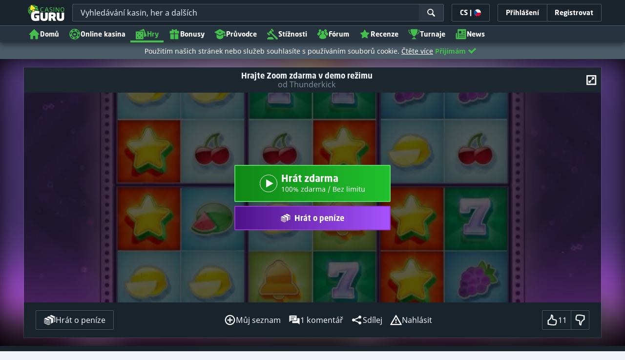

--- FILE ---
content_type: image/svg+xml;charset=UTF-8
request_url: https://static.casino.guru/pict/124148/Thunderkick_white.svg?timestamp=1662360594000&imageDataId=368999&webp=true
body_size: 1723
content:
<?xml version="1.0" encoding="utf-8"?>
<!-- Generator: Adobe Illustrator 23.0.0, SVG Export Plug-In . SVG Version: 6.00 Build 0)  -->
<svg version="1.1" id="Layer_1" xmlns="http://www.w3.org/2000/svg" xmlns:xlink="http://www.w3.org/1999/xlink" x="0px" y="0px"
	 viewBox="0 0 400 230" style="enable-background:new 0 0 400 230;" xml:space="preserve">
<style type="text/css">
	.st0{display:none;}
	.st1{display:inline;}
	.st2{fill:#FFFFFF;}
</style>
<g class="st0">
	<rect x="-12" y="-9" class="st1" width="424" height="252"/>
</g>
<g id="Lager_2">
	<g id="HORIZONTAL_LOGOTYPE">
		<g id="LOGO">
			<path class="st2" d="M47.5,103.3l-23.1,0.8c-0.4,0-0.8,0.2-1,0.5c-0.2,0.3-0.4,0.6-0.4,1l0.4,6.3c0,0.8,0.7,1.4,1.5,1.4h6.3
				l1.5,29.6c0,0.4,0.2,0.8,0.5,1c0.3,0.3,0.7,0.4,1.1,0.4l7.1-0.5l0,0c0.8,0,1.5-0.6,1.5-1.5l-0.9-29.2l6.2-0.1
				c0.4,0,0.8-0.2,1.1-0.5c0.3-0.3,0.4-0.7,0.4-1.1l-0.4-6.7C49.1,103.9,48.4,103.3,47.5,103.3C47.6,103.3,47.6,103.3,47.5,103.3z
				 M74.5,105.3l-7-0.4c-0.8,0-1.5,0.6-1.5,1.5c0,0,0,0,0,0l-0.1,15.4l-3,0.7l-0.8-17.5c0-0.8-0.6-1.5-1.5-1.5l-6.9,0.2
				c-0.8,0-1.5,0.6-1.5,1.5l1.1,38.9c0,0.8,0.6,1.5,1.5,1.5l6.9-0.2c0.4,0,0.8-0.2,1.1-0.4c0.3-0.3,0.4-0.7,0.4-1.1l-0.8-13.1
				l2.7,0.2l0.5,11.6c0,0.4,0.1,0.8,0.4,1.1c0.3,0.3,0.7,0.5,1.1,0.5l7.3,0.5h0.1c0.8,0,1.5-0.6,1.5-1.5v-36.5
				c0-0.8-0.6-1.5-1.4-1.5c0,0-0.1,0-0.1,0L74.5,105.3z M100.4,102l-6.3,0.5c-0.8,0-1.4,0.7-1.4,1.5c0,0,0,24.3,0,27.6
				c0,1.9,0.2,5.1-1.9,5.1c-1.5,0-1.9-2-1.9-5c0-3.3,0.2-25.9,0.2-26.1c0-0.8-0.6-1.4-1.3-1.5l-7.3-0.8c-0.8-0.1-1.5,0.5-1.6,1.3
				c0,0.1,0,0.1,0,0.2c0,0,0.3,28.5,0.3,29.5c0.1,5.7,4.8,10.3,10.5,10.2c0.1,0,0.3,0,0.4,0c9-0.2,10.6-5.6,11.2-11.9
				c0.2-2.6,0.7-26.4,0.7-29c0-0.4-0.2-0.8-0.5-1.1C101.3,102.2,100.8,102,100.4,102z M128.3,103.6l-6.6,0.3l0,0
				c-0.4,0-0.8,0.2-1,0.5c-0.3,0.3-0.4,0.7-0.4,1.1l1.1,18.3l-6.8-18.9c-0.2-0.6-0.9-1-1.5-1l-6.6,0.7c-0.7,0.1-1.3,0.7-1.3,1.5
				l1.1,36c0,0.8,0.6,1.5,1.5,1.5l6.6,0.5c0.4,0,0.8-0.1,1.1-0.4c0.3-0.3,0.5-0.7,0.4-1.1l-1.1-15.7l5.7,16.4c0.2,0.6,0.7,0.9,1.3,1
				h7.1c0.4,0,0.7-0.2,1-0.4c0.3-0.3,0.5-0.7,0.5-1.1l-0.4-37.6c0-0.4-0.2-0.8-0.5-1.1C129.1,103.7,128.7,103.6,128.3,103.6z
				 M137.2,102.8h-1.5c-0.8,0-1.5,0.6-1.5,1.5l-1.2,37.4c0,0.8,0.6,1.4,1.4,1.5c0,0,0.9,0.1,2.2,0.1l0,0c4.6,0,15.7-0.8,18.3-8.7
				c2.1-6.5,1.8-15.3,1.2-19.6C155.2,106.8,148.9,102.8,137.2,102.8z M147.1,127.5c-0.8,6.3-2.8,6.7-4.9,7.5l1-23.5
				c1.2,0.1,2.2,0.8,2.9,1.8C147.9,115.6,147.8,121.3,147.1,127.5L147.1,127.5z M177.9,136.6l-8.7,0.7l-0.4-8.1l5.6-0.3
				c0.8,0,1.4-0.6,1.5-1.3l0.5-5c0.1-0.4-0.1-0.9-0.4-1.2c-0.3-0.3-0.7-0.5-1.2-0.5l-6.1,0.3v-8.8h9c0.8,0,1.5-0.6,1.5-1.5
				c0-0.1,0-0.2,0-0.3l-0.5-5.3c-0.1-0.8-0.7-1.4-1.5-1.3l-16.5,0.4c-0.8,0-1.5,0.6-1.5,1.5l0.5,37c0,0.8,0.6,1.5,1.5,1.5h16.7
				c0.8,0,1.5-0.6,1.5-1.5l0.1-4.8c0-0.4-0.2-0.8-0.5-1.1C178.7,136.7,178.3,136.6,177.9,136.6L177.9,136.6z M204.8,114.8
				c-0.4-5.2-2.2-12.1-13.5-12.1c-2.8,0-5.7,0.4-8.5,0.9c-0.7,0.1-1.2,0.7-1.2,1.5l0.5,36.3c0,0.8,0.6,1.4,1.4,1.5l5.2,0.4
				c0.4,0,0.8-0.1,1.1-0.4c0.3-0.3,0.5-0.7,0.5-1.1v-11.6l2.6-0.1l2.9,12.5c0.1,0.7,0.7,1.2,1.5,1.2h0.1l5.2-0.4
				c0.8,0,1.4-0.7,1.4-1.5c0-0.1,0-0.1,0-0.2l-3.7-13.9C203,125.7,205.4,122.1,204.8,114.8L204.8,114.8z M195.5,120
				c-1.4,1.2-3.2,1.9-5.1,2v-10.6c0.5-0.1,1-0.2,1.5-0.2c2,0,4.4,0.9,4.7,5.1C196.8,117.6,196.4,119,195.5,120L195.5,120z
				 M224.6,125.5c4.9-5.8,7.4-13.3,7-20.9c0-0.8-0.6-1.5-1.4-1.5c0,0-0.1,0-0.1,0l-6.2,0.4c-0.8,0-1.5,0.6-1.5,1.4c0,0,0,0.1,0,0.1
				c0.2,3.2-1.9,10.2-5,14.5l0.4-14.1c0-0.4-0.1-0.8-0.4-1.1c-0.3-0.3-0.7-0.4-1.1-0.4l-7.9,0.1c-0.4,0-0.8,0.2-1,0.4
				c-0.3,0.3-0.4,0.7-0.4,1.1l0.9,37.6c0,0.4,0.2,0.8,0.5,1.1c0.3,0.3,0.7,0.4,1.2,0.3l6.2-0.8c0.7-0.1,1.3-0.7,1.3-1.5l0.1-11
				c1.3,0.8,4.9,6.1,5.6,11.4c0.1,0.7,0.7,1.3,1.5,1.3h6.5h0.1c0.4,0,0.7-0.2,1-0.4c0.3-0.3,0.4-0.7,0.4-1.1
				C232.1,141.2,229.9,129.7,224.6,125.5z M243.1,102.5l-7.1,0.9c-0.7,0.1-1.3,0.7-1.3,1.5v36.7c0,0.4,0.2,0.8,0.5,1.1
				c0.3,0.3,0.7,0.4,1.1,0.4l0,0l7.7-0.6c0.8,0,1.4-0.7,1.4-1.5l-0.6-37c0-0.8-0.6-1.5-1.4-1.5C243.3,102.5,243.2,102.5,243.1,102.5
				L243.1,102.5z M258.1,103.5c-2.1,0.1-9.2,1.5-9.7,11.7c0,1.3-0.1,2.6-0.2,3.8c-0.4,7-0.7,12.1,0.2,16.5c0.6,2.6,2.7,8.7,11.5,8.7
				c0.5,0,1.1,0,1.7-0.1c3.6-0.3,6.3-1.5,8-3.5c2.4-2.9,2.1-6.5,1.9-8.4v-0.4c0-0.8-0.7-1.4-1.5-1.4c0,0,0,0,0,0l-5.5,0.2
				c-0.4,0-0.8,0.2-1.1,0.6c-0.3,0.3-0.4,0.8-0.3,1.2c0.3,1.5,0,3-0.7,4.3c-0.4,0.5-1.1,0.8-1.7,0.7h-0.1c-0.7,0-1.4-0.2-1.9-0.7
				c-0.8-0.8-1.7-2.9-1.5-7.9c0-1.2,0.1-2.5,0.2-4c0.1-3.8,0.3-8.1,0.7-10.7v0c0.3-2,0.7-2.9,2.4-3c0.9-0.2,1.8,0.1,2.5,0.7
				c0.4,0.7,0.6,1.5,0.4,2.3c-0.1,0.4,0,0.9,0.3,1.2c0.3,0.3,0.7,0.5,1.1,0.6l6.6,0.1c0.8,0,1.5-0.6,1.5-1.5c0-2.7-1-5.4-2.9-7.4
				C267.3,104.4,263.4,103.2,258.1,103.5z M302.2,141.1c-0.1-0.4-2.9-11.6-8.8-17c2.9-2.7,8.7-8,6.7-20.1c-0.1-0.8-0.8-1.3-1.6-1.2
				l-7.7,0.9c-0.4,0-0.8,0.3-1,0.6c-0.2,0.3-0.3,0.7-0.3,1.1c0,0.1,1.6,8.8-4.4,14.1l0.1-14.9c0-0.4-0.2-0.8-0.5-1.1
				c-0.3-0.3-0.7-0.4-1.2-0.4L276,104c-0.7,0.1-1.3,0.7-1.3,1.5l0.9,37.2c0,0.4,0.2,0.8,0.5,1.1c0.3,0.3,0.7,0.4,1,0.4h0.1l6.5-0.7
				c0.7-0.1,1.3-0.7,1.3-1.5l0.5-11.6c3.1,3.4,5.1,7.6,6,12.1c0.1,0.8,0.8,1.4,1.6,1.3c0,0,0,0,0,0l7.6-0.9c0.4,0,0.8-0.3,1-0.6
				C302.2,141.9,302.3,141.5,302.2,141.1z"/>
			<path class="st2" d="M372.9,127l2-14l-8.4-17.5l-5.7,1.9l-7.4-7.9l-13.1-7.1L337.5,93l-2-5.6l-10.1,9.8l-5.6,9.8l-0.2,10.2
				l-4-1.9l2.7,16.4l6.1,10.5l14.5,5l11.9,0.4l20.4-7.4l5.9-14.5L372.9,127z M364,119.3l-11.6,0.3l-0.4,13.1l-0.6,7.7l-10.2-0.1
				v-7.4l-0.8-12.9l-12.1,0.5l-0.4-12.5l17.8-0.1l18.5-0.5l0.3,1.7L364,119.3z"/>
		</g>
	</g>
</g>
</svg>
